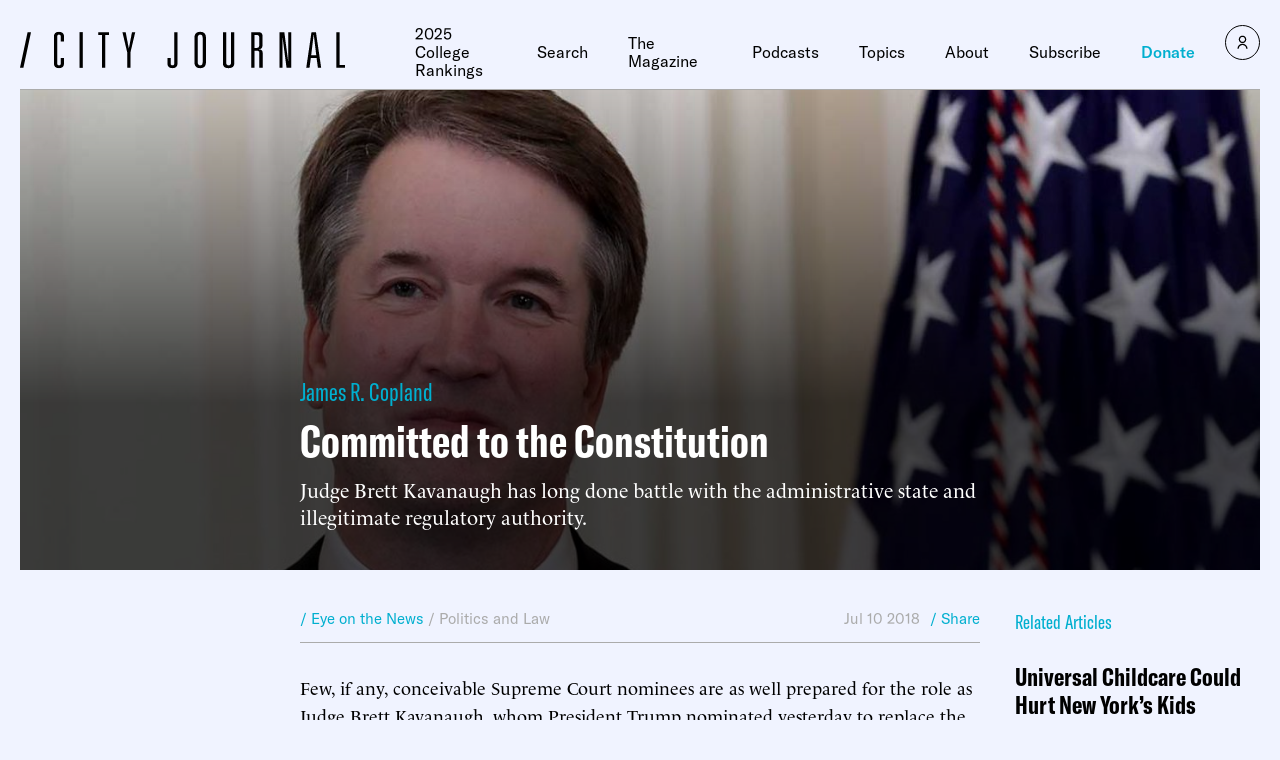

--- FILE ---
content_type: text/javascript;charset=utf-8
request_url: https://id.cxense.com/public/user/id?json=%7B%22identities%22%3A%5B%7B%22type%22%3A%22ckp%22%2C%22id%22%3A%22mklhpckhrjc6ds5w%22%7D%2C%7B%22type%22%3A%22lst%22%2C%22id%22%3A%223b98rdeggwscm2btx0og97k2fj%22%7D%2C%7B%22type%22%3A%22cst%22%2C%22id%22%3A%223b98rdeggwscm2btx0og97k2fj%22%7D%5D%7D&callback=cXJsonpCB1
body_size: 208
content:
/**/
cXJsonpCB1({"httpStatus":200,"response":{"userId":"cx:2r04wlt4impla1kohqkftdk8ud:3rsiwzswvhf9g","newUser":false}})

--- FILE ---
content_type: text/javascript;charset=utf-8
request_url: https://p1cluster.cxense.com/p1.js
body_size: 101
content:
cX.library.onP1('3b98rdeggwscm2btx0og97k2fj');
